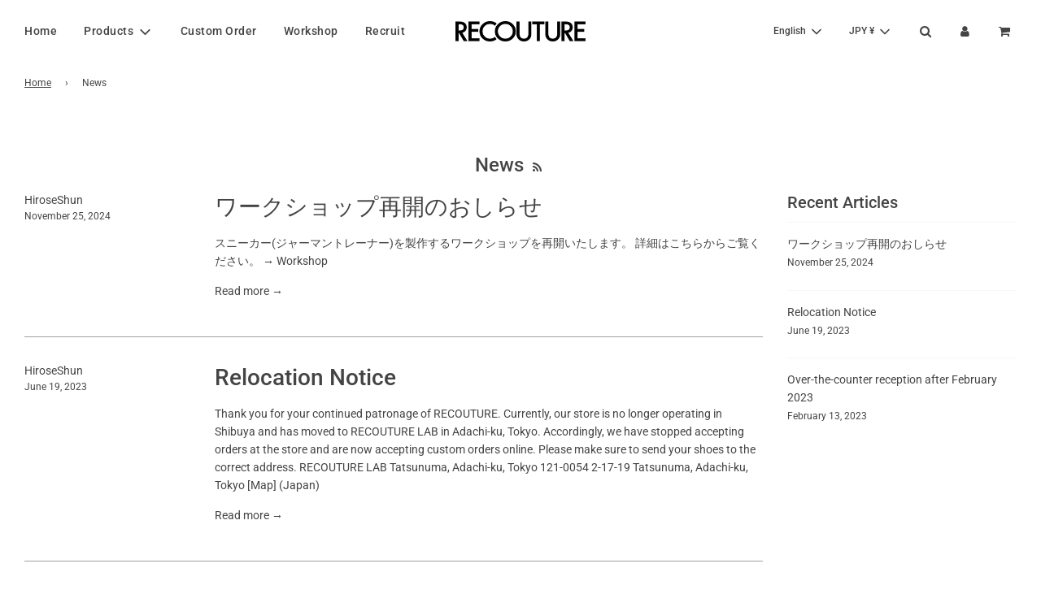

--- FILE ---
content_type: text/javascript; charset=utf-8
request_url: https://store.recouture.online/en/cart/update.js
body_size: 820
content:
{"token":"hWN7p9371PrAnvntAydg6haD?key=cf0b8652d3180a4c8c920e310144c997","note":null,"attributes":{"language":"en"},"original_total_price":0,"total_price":0,"total_discount":0,"total_weight":0.0,"item_count":0,"items":[],"requires_shipping":false,"currency":"JPY","items_subtotal_price":0,"cart_level_discount_applications":[],"discount_codes":[],"items_changelog":{"added":[]}}